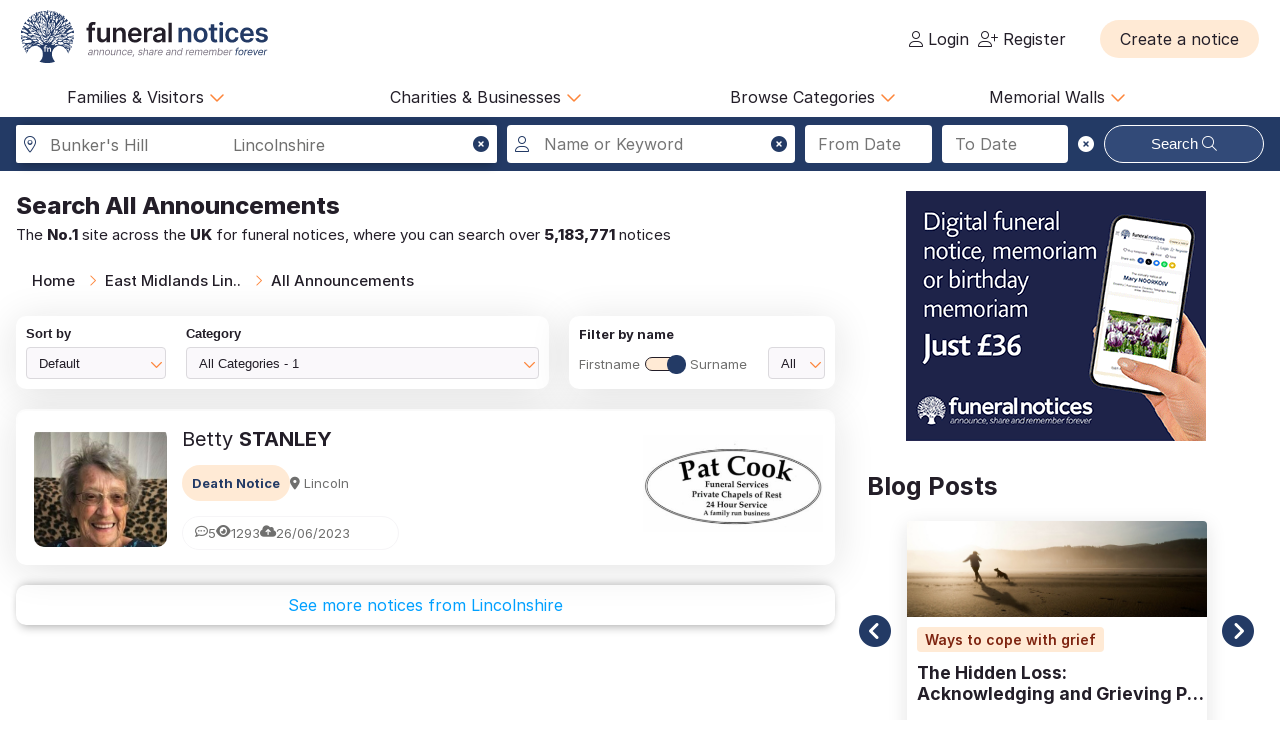

--- FILE ---
content_type: text/html; charset=UTF-8
request_url: https://funeral-notices.co.uk/East+Midlands-Lincolnshire-Bunker%27s+Hill/all-announcements
body_size: 23634
content:
<!DOCTYPE html>
<html lang="en">
<head>
    <title>Funeral Notices</title>
    <meta name="viewport" content="width=device-width, initial-scale=1.0, maximum-scale=5.0"/>
    <meta http-equiv="Content-Type" content="text/html; charset=utf-8" />
    <meta name="description" content="Find local and national death notices, funeral notices, obituaries, in memoriams, acknowledgements and family announcements including birthdays, births, anniversaries and marriages at funeral-notices.co.uk" />
    <meta name="msapplication-TileColor" content="#da532c">
    <meta name="msapplication-config" content="/assets/favicons/browserconfig.xml">
    <meta name="theme-color" content="#ffffff">
    <!-- InMobi Choice. Consent Manager Tag v3.0 (for TCF 2.2) -->
    <script type="text/javascript" async=true>
      (function() {
        var host = window.location.hostname;
        var element = document.createElement('script');
        var firstScript = document.getElementsByTagName('script')[0];
        var url = 'https://cmp.inmobi.com'
          .concat('/choice/', 'JYWDqeLS64fbt', '/', host, '/choice.js?tag_version=V3');
        var uspTries = 0;
        var uspTriesLimit = 3;
        element.async = true;
        element.type = 'text/javascript';
        element.src = url;

        firstScript.parentNode.insertBefore(element, firstScript);

        function makeStub() {
          var TCF_LOCATOR_NAME = '__tcfapiLocator';
          var queue = [];
          var win = window;
          var cmpFrame;

          function addFrame() {
            var doc = win.document;
            var otherCMP = !!(win.frames[TCF_LOCATOR_NAME]);

            if (!otherCMP) {
              if (doc.body) {
                var iframe = doc.createElement('iframe');

                iframe.style.cssText = 'display:none';
                iframe.name = TCF_LOCATOR_NAME;
                doc.body.appendChild(iframe);
              } else {
                setTimeout(addFrame, 5);
              }
            }
            return !otherCMP;
          }

          function tcfAPIHandler() {
            var gdprApplies;
            var args = arguments;

            if (!args.length) {
              return queue;
            } else if (args[0] === 'setGdprApplies') {
              if (
                args.length > 3 &&
                args[2] === 2 &&
                typeof args[3] === 'boolean'
              ) {
                gdprApplies = args[3];
                if (typeof args[2] === 'function') {
                  args[2]('set', true);
                }
              }
            } else if (args[0] === 'ping') {
              var retr = {
                gdprApplies: gdprApplies,
                cmpLoaded: false,
                cmpStatus: 'stub'
              };

              if (typeof args[2] === 'function') {
                args[2](retr);
              }
            } else {
              if(args[0] === 'init' && typeof args[3] === 'object') {
                args[3] = Object.assign(args[3], { tag_version: 'V3' });
              }
              queue.push(args);
            }
          }

          function postMessageEventHandler(event) {
            var msgIsString = typeof event.data === 'string';
            var json = {};

            try {
              if (msgIsString) {
                json = JSON.parse(event.data);
              } else {
                json = event.data;
              }
            } catch (ignore) {}

            var payload = json.__tcfapiCall;

            if (payload) {
              window.__tcfapi(
                payload.command,
                payload.version,
                function(retValue, success) {
                  var returnMsg = {
                    __tcfapiReturn: {
                      returnValue: retValue,
                      success: success,
                      callId: payload.callId
                    }
                  };
                  if (msgIsString) {
                    returnMsg = JSON.stringify(returnMsg);
                  }
                  if (event && event.source && event.source.postMessage) {
                    event.source.postMessage(returnMsg, '*');
                  }
                },
                payload.parameter
              );
            }
          }

          while (win) {
            try {
              if (win.frames[TCF_LOCATOR_NAME]) {
                cmpFrame = win;
                break;
              }
            } catch (ignore) {}

            if (win === window.top) {
              break;
            }
            win = win.parent;
          }
          if (!cmpFrame) {
            addFrame();
            win.__tcfapi = tcfAPIHandler;
            win.addEventListener('message', postMessageEventHandler, false);
          }
        };

        makeStub();

        var uspStubFunction = function() {
          var arg = arguments;
          if (typeof window.__uspapi !== uspStubFunction) {
            setTimeout(function() {
              if (typeof window.__uspapi !== 'undefined') {
                window.__uspapi.apply(window.__uspapi, arg);
              }
            }, 500);
          }
        };

        var checkIfUspIsReady = function() {
          uspTries++;
          if (window.__uspapi === uspStubFunction && uspTries < uspTriesLimit) {
            console.warn('USP is not accessible');
          } else {
            clearInterval(uspInterval);
          }
        };

        if (typeof window.__uspapi === 'undefined') {
          window.__uspapi = uspStubFunction;
          var uspInterval = setInterval(checkIfUspIsReady, 6000);
        }
      })();
    </script>
    <!-- End InMobi Choice. Consent Manager Tag v3.0 (for TCF 2.2) -->

	<!-- Google Tag Manager -->
	<script>(function(w,d,s,l,i){w[l]=w[l]||[];w[l].push({'gtm.start':
	new Date().getTime(),event:'gtm.js'});var f=d.getElementsByTagName(s)[0],
	j=d.createElement(s),dl=l!='dataLayer'?'&l='+l:'';j.async=true;j.src=
	'https://www.googletagmanager.com/gtm.js?id='+i+dl;f.parentNode.insertBefore(j,f);
	})(window,document,'script','dataLayer','GTM-KFP3RTS');</script>
	<!-- End Google Tag Manager -->
	<link rel="preconnect" href="https://tags.crwdcntrl.net">
	<link rel="preconnect" href="https://bcp.crwdcntrl.net">
	<link rel="preconnect" href="https://c.ltmsphrcl.net">
	<link rel="dns-prefetch" href="https://tags.crwdcntrl.net">
	<link rel="dns-prefetch" href="https://bcp.crwdcntrl.net">
	<link rel="dns-prefetch" href="https://c.ltmsphrcl.net">

    <script src="/assets/jquery/jquery-3.7.1.min.js"></script>
    <script defer src="/assets/jquery/proweb_scripts.min.js"></script>
    <script defer src="/assets/webchat/js/chat.min.js?202503241100"></script>
    <script defer src="/assets/webchat/build/html2canvas.min.js"></script>
    <script src="/assets/jquery/flatpickr.min.js?202503241100"></script>
    <script src="/assets/jquery/jquery-ias.min.js?202503241100"></script>
    <script src="/assets/jquery/owl.carousel.min.js?202503241100"></script>
    <script src="/assets/jquery/jquery.caret.js?202503241100"></script>
    <script src="/assets/jquery/custom-select.min.js?202503241100"></script>

    <link href="/assets/fonts/inter/web/inter.css" rel="stylesheet" type="text/css" />
    <link href="/assets/fontawesome-6.5.1/css/fa-cache.css" rel="stylesheet" type="text/css" />
    <link href="/assets/css/main.min.css?202503241100" rel="stylesheet" type="text/css" />
    <link href="/assets/css/proweb.min.css?202503241100" rel="stylesheet" type="text/css" />
    <link href="/assets/webchat/style/main.css?202503241100" rel="stylesheet" type="text/css" />
    <link href="/assets/favicons/apple-touch-icon.png" rel="apple-touch-icon" sizes="180x180" />
    <link href="/assets/favicons/favicon-32x32.png" rel="icon" type="image/png" sizes="32x32" />
    <link href="/assets/favicons/favicon-16x16.png" rel="icon" type="image/png" sizes="16x16" />
    <link href="/assets/favicons/site.webmanifest" rel="manifest" />
    <link href="/assets/favicons/safari-pinned-tab.svg" rel="mask-icon" color="#233a65" />
    <link href="/assets/favicons/favicon.ico" rel="shortcut icon" />
    <link href="/assets/css-cache/listing-search.css?202503241100" rel="stylesheet" type="text/css" />


</head>
<body>
	<!-- Google Tag Manager (noscript) -->
	<noscript><iframe src="https://www.googletagmanager.com/ns.html?id=GTM-KFP3RTS"
	height="0" width="0" style="display:none;visibility:hidden"></iframe></noscript>
	<!-- End Google Tag Manager (noscript) -->

<div class="page_wrapper">
                    <a class="skip-to-content-link skip_content_1" tabindex="0" role="button">Skip to Search</a>
        

                <div class="booking_modal_container">
            <div class="booking_title">Create a notice</div>
            <div class="booking_sub_heading">What type of customer are you?</div>
            <div class="booking_type_btns_container">
                <a href="https://booking.funeral-notices.co.uk?class=fa" class="btn place_notice_general_btn" title="General Public">General Public</a>
                <a href="/fdlogin?booking_return=https://booking.funeral-notices.co.uk" class="btn place_notice_fd_btn" title="Funeral Directors">Funeral Directors</a>
            </div>
            <div class="create_notice_benefits_wrapper">
                <div class="create_notice_benefits_title">Why create a notice?</div>
                <div class="create_notice_benefits_container">
                    <div class="create_notice_benefit"><i class="fa-solid fa-check"></i> Announce the passing</div>
                    <div class="create_notice_benefit"><i class="fa-solid fa-check"></i> Publish funeral arrangements</div>
                    <div class="create_notice_benefit"><i class="fa-solid fa-check"></i> Remember a loved one gone before</div>
                    <div class="create_notice_benefit"><i class="fa-solid fa-check"></i> Raise charitable donations</div>
                    <div class="create_notice_benefit"><i class="fa-solid fa-check"></i> Share a loved one’s notice</div>
                    <div class="create_notice_benefit"><i class="fa-solid fa-check"></i> Add unlimited tributes to this everlasting notice</div>
                </div>
            </div>
        </div>
        <div class="dialog_container create_notice_dialog_container"></div>
        <header>
            <div class="sidenav-trigger mobile_nav_menu_btn"><i class="far fa-bars"></i></div>
                        <div class="header_logo">  
                <a href="/" class="logo_header_img_a" tabindex="-1" aria-hidden="true"><img src="/assets/images/funeral-notices-logo.svg" alt="funeral-notices.co.uk" title="Funeral Notices" width="250" height="53" /></a>
            </div>
                    <div class="header_right">
            <div class="notification_header_link"></div>
            <div class="funeral_login_container"><div class="funeral_director_dropdown_btn" role="button"></div></div>
            <div class="login_container">            <a class="login_link" id="login-href" href="/login"><i class="fa-light fa-user"></i> Login</a>
            
            <a class="login_link" id="register-href" href="/register"><i class="fa-light fa-user-plus"></i> Register</a></div>
        </div>
        <div class="header_right_create_notice">
            <div class="header_notice_btn">
                
                <a  onclick="open_booking_modal();" class="place_notice_btn secondary_btn btn" role="button" aria-label="Create a notice" tabindex="0"><span>Create a notice</span></a>
            </div>
        </div>
            
        </header>
                <nav class="main_navigation parent_submenu">
            <ul>
                <li><a role="button" aria-label="Families and Visitors menu" class="navigation_parent_link" data-nav_list="audience_families" onclick="event.stopPropagation();display_main_navigation_item('audience_families');">Families &amp; Visitors <span class="nav_icon"><i class="fa-regular fa-chevron-down"></i></span></a></li>
                <li><a role="button" aria-label="Charities and Businesses menu" class="navigation_parent_link" data-nav_list="fd_charities_bus" onclick="event.stopPropagation();display_main_navigation_item('fd_charities_bus');">Charities &amp; Businesses <span class="nav_icon"><i class="fa-regular fa-chevron-down"></i></span></a></li>
                <li><a role="button" aria-label="Browse Categories" class="navigation_parent_link" data-nav_list="browse_categories" onclick="event.stopPropagation();display_main_navigation_item('browse_categories');">Browse Categories <span class="nav_icon"><i class="fa-regular fa-chevron-down"></i></span></a></li>
                <li><a role="button" aria-label="Memorial Walls menu" class="navigation_parent_link" data-nav_list="memorial_walls" onclick="event.stopPropagation();display_main_navigation_item('memorial_walls');">Memorial Walls <span class="nav_icon"><i class="fa-regular fa-chevron-down"></i></span></a></li>
            </ul>
        </nav>
                <div class="main_navigation_items_container">
            <div class="navigation_item" data-nav_list="audience_families">
                <ul class="navigation_column">
                    <li class="navigation_title">Browse</li>
                    <li><a href="/national/all-announcements/todays-notices">Today's notices</a></li>
                    <li><a href="/national/all-announcements/most-read">Most read this month</a></li>
                    <li><a href="/national/all-announcements/popular-notices">Popular notices</a></li>
                    <li><a href="/services-directory/list/funeral_directors/1/">Find a Funeral Director</a></li>
                    <li><a href="/blog">Blog</a></li>
                </ul>
                <ul class="navigation_column">
                    <li class="navigation_title">Support</li>
                    <li><a role="button" aria-label="Live Chat" onclick="webiHelp.handleStart();$('.main_mobile_navigation').removeClass('active');">Live chat</a></li>
                    <li><a href="/help">Help</a></li>
                    <li><a role="button" aria-label="Contact us" onclick="load_contact_us();">Contact us</a></li>
                </ul>
                <ul class="navigation_column">
                    <li class="navigation_title">Create</li>
                    <li><a href="https://booking.funeral-notices.co.uk/">Create a notice</a></li>
                    <li><a href="/blog/online-funeral-notices">Online Funeral Notices</a></li>
                    <li><a href="/charities/why-choose-in-memory-donations">Adding online donations</a></li>
                </ul>
                <ul class="navigation_column">
                    <li class="navigation_title">FAQs</li>
                    <li><a href="/blog/how-to-write-a-good-obituary-notice">How to write a notice</a></li>
                    <li><a href="/blog/how-to-view-and-search-for-a-notice-on-funeralnoticescouk-video">How to find a funeral notice</a></li>
                    <li><a href="/help/helpful-book-of-verses">Popular Verses</a></li>
                </ul>
            </div>
            <div class="navigation_item" data-nav_list="fd_charities_bus">
                <ul class="navigation_column">
                    <li class="navigation_title">Funeral Directors</li>
                    <li><a href="/fdlogin">Funeral Director Login</a></li>
                    <li><a href="https://booking.funeral-notices.co.uk/index.php">Create a notice</a></li>
                    <li><a role="button" aria-label="Live Chat" onclick="webiHelp.handleStart();$('.main_mobile_navigation').removeClass('active');">Live chat</a></li>
                </ul>
                <!--ul class="navigation_column">
                    <li class="navigation_title">Online Partners</li>
                    <li><a>Resources</a></li>
                    <li><a>Web page accreditation</a></li>
                    <li><a>Are you making the most of becoming an Online Partner?</a></li>
                </ul-->
                <ul class="navigation_column">
                    <li class="navigation_title">Charities</li>
                    <li><a href="/charities">Charity articles</a></li>
                    <li><a href="/get_in_touch">Advertise with us</a></li>
                    <li><a role="button" aria-label="Contact us" onclick="load_contact_us();">Contact us</a></li>
                </ul>
                <ul class="navigation_column">
                    <li class="navigation_title">Businesses</li>
                    <li><a href="https://www.reachsolutions.co.uk/contact-us">Advertise with Reach Solutions</a></li>
                    <li><a href="/get_in_touch">Advertise on this site</a></li>
                </ul>
            </div>
            <div class="navigation_item browse_categories_list_wrapper" data-nav_list="browse_categories">
                <ul class="navigation_column browse_categories_list_cols">
                                    <li><a href="/east+midlands-lincolnshire-bunker%27s+hill/death-notices" data-ga-navigation="Nav Bar - Browse Categories - Death Notices">Death Notices</a></li>                <li><a href="/east+midlands-lincolnshire-bunker%27s+hill/in-memoriams" data-ga-navigation="Nav Bar - Browse Categories - In Memoriams">In Memoriams</a></li>                <li><a href="/east+midlands-lincolnshire-bunker%27s+hill/acknowledgements" data-ga-navigation="Nav Bar - Browse Categories - Acknowledgements">Acknowledgements</a></li>                <li><a href="/east+midlands-lincolnshire-bunker%27s+hill/birthday-memoriams" data-ga-navigation="Nav Bar - Browse Categories - Birthday Memoriams">Birthday Memoriams</a></li>                <li><a href="/east+midlands-lincolnshire-bunker%27s+hill/mothers-day-remembrance" data-ga-navigation="Nav Bar - Browse Categories - Mother’s Day Remembrance">Mother’s Day Remembrance</a></li>                <li><a href="/east+midlands-lincolnshire-bunker%27s+hill/christmas-memoriams" data-ga-navigation="Nav Bar - Browse Categories - Christmas Memoriams">Christmas Memoriams</a></li>                <li><a href="/east+midlands-lincolnshire-bunker%27s+hill/fathers-day-remembrance" data-ga-navigation="Nav Bar - Browse Categories - Father’s Day Remembrance">Father’s Day Remembrance</a></li>                <li><a href="/east+midlands-lincolnshire-bunker%27s+hill/funeral-reports" data-ga-navigation="Nav Bar - Browse Categories - Funeral Reports">Funeral Reports</a></li>                <li><a href="/east+midlands-lincolnshire-bunker%27s+hill/lasting-tributes" data-ga-navigation="Nav Bar - Browse Categories - Lasting Tributes">Lasting Tributes</a></li>                <li><a href="/east+midlands-lincolnshire-bunker%27s+hill/prayers" data-ga-navigation="Nav Bar - Browse Categories - Prayers">Prayers</a></li>                <li><a href="/east+midlands-lincolnshire-bunker%27s+hill/memorial-services" data-ga-navigation="Nav Bar - Browse Categories - Memorial Services">Memorial Services</a></li>                <li><a href="/east+midlands-lincolnshire-bunker%27s+hill/roll-of-honour" data-ga-navigation="Nav Bar - Browse Categories - Roll of Honour">Roll of Honour</a></li>                <li><a href="/east+midlands-lincolnshire-bunker%27s+hill/lest-we-forget" data-ga-navigation="Nav Bar - Browse Categories - Lest We Forget">Lest We Forget</a></li>                <li><a href="/east+midlands-lincolnshire-bunker%27s+hill/religious-notices" data-ga-navigation="Nav Bar - Browse Categories - Religious Notices">Religious Notices</a></li>                <li><a href="/east+midlands-lincolnshire-bunker%27s+hill/lodge-notices" data-ga-navigation="Nav Bar - Browse Categories - Lodge Notices">Lodge Notices</a></li>                <li><a href="/east+midlands-lincolnshire-bunker%27s+hill/pet-funerals" data-ga-navigation="Nav Bar - Browse Categories - Pet Funerals">Pet Funerals</a></li>                <li><a href="/east+midlands-lincolnshire-bunker%27s+hill/all-announcements" data-ga-navigation="Nav Bar - Browse Categories - All Announcements">All Announcements</a></li>                <li><a href="/east+midlands-lincolnshire-bunker%27s+hill/wedding-anniversary-remembrance" data-ga-navigation="Nav Bar - Browse Categories - Wedding Anniversary Remembrance">Wedding Anniversary Remembrance</a></li>
                </ul>
            </div>
            <div class="navigation_item browse_categories_list_wrapper" data-nav_list="memorial_walls">
                <ul class="navigation_column browse_categories_list_cols">
                                    <li class="" style="background:#bf130f;border-radius: 50px;color:#ffffff;"><a href="/christmas25" style="color:#ffffff;" data-ga-navigation="Nav Bar - Christmas Memorial 2025">Christmas Memorial 2025</a></li>
                                    <li><a href="/remembranceday2025" data-ga-navigation="Nav Bar - Browse Memorial Wall - Remembrance Day 2025">Remembrance Day 2025</a></li>                <li><a href="/christmas24" data-ga-navigation="Nav Bar - Browse Memorial Wall - Christmas Memorial 2024">Christmas Memorial 2024</a></li>                <li><a href="/christmas23" data-ga-navigation="Nav Bar - Browse Memorial Wall - Christmas Memorial 2023">Christmas Memorial 2023</a></li>                <li><a href="/ChristmasMemorial" data-ga-navigation="Nav Bar - Browse Memorial Wall - Christmas Memorial 2022">Christmas Memorial 2022</a></li>                <li><a href="/christmas21" data-ga-navigation="Nav Bar - Browse Memorial Wall - Christmas Memorial 2021">Christmas Memorial 2021</a></li>                <li><a href="/Royal+Remembrance" data-ga-navigation="Nav Bar - Browse Memorial Wall - Queen Elizabeth II">Queen Elizabeth II</a></li>                <li><a href="/ve80" data-ga-navigation="Nav Bar - Browse Memorial Wall - VE Day 80th Anniversary">VE Day 80th Anniversary</a></li>
                </ul>
            </div>
        </div>
        <nav class="main_mobile_navigation parent_submenu">
            <div class="mobile_top">
                <div class="mobile_nav_close_btn"><i class="far fa-times-circle"></i></div>
                            <div class="header_logo">  
                <a href="/" class="logo_header_img_a" tabindex="-1" aria-hidden="true"><img src="/assets/images/funeral-notices-logo.svg" alt="funeral-notices.co.uk" title="Funeral Notices" width="250" height="53" /></a>
            </div>
            </div>
            <ul>
                <li><a class="navigation_parent_link" data-nav_list="audience_families" onclick="event.stopPropagation();display_main_mobile_navigation_item('audience_families');">Audience &amp; Families <span class="nav_icon"><i class="fa-regular fa-chevron-down"></i></span></a></li>
                
                <div class="navigation_item" data-nav_list="audience_families">
                    <ul class="navigation_column">
                        <li class="navigation_title">Browse</li>
                        <li><a href="/national/all-announcements/todays-notices">Today's notices</a></li>
                        <li><a href="/national/all-announcements/most-read">Most read this month</a></li>
                        <li><a href="/national/all-announcements/popular-notices">Popular notices</a></li>
                        <li><a href="/services-directory/list/funeral_directors/1/">Find a Funeral Director</a></li>
                    </ul>
                    <ul class="navigation_column">
                        <li class="navigation_title">Support</li>
                        <li><a role="button" aria-label="Live Chat" onclick="webiHelp.handleStart();$('.main_mobile_navigation').removeClass('active');">Live chat</a></li>
                        <li><a href="/help">Help</a></li>
                        <li><a role="button" aria-label="Contact us" onclick="load_contact_us();">Contact us</a></li>
                    </ul>
                    <ul class="navigation_column">
                        <li class="navigation_title">Create</li>
                        <li><a href="https://booking.funeral-notices.co.uk/">Create a notice</a></li>
                        <li><a href="/blog/online-funeral-notices">Online Funeral Notices</a></li>
                        <li><a href="/charities/why-choose-in-memory-donations">Adding online donations</a></li>
                    </ul>
                    <ul class="navigation_column">
                        <li class="navigation_title">FAQs</li>
                        <li><a href="/blog/how-to-write-a-good-obituary-notice">How to write a notice</a></li>
                        <li><a href="/blog/how-to-view-and-search-for-a-notice-on-funeralnoticescouk-video">How to find a funeral notice</a></li>
                        <li><a href="/help/helpful-book-of-verses">Popular Verses</a></li>
                        <li><a href="/blog">Popular Articles</a></li>
                    </ul>
                </div>   
                
                <li><a class="navigation_parent_link" data-nav_list="fd_charities_bus" onclick="event.stopPropagation();display_main_mobile_navigation_item('fd_charities_bus');">Funeral Directors, Charities and Businesses <span class="nav_icon"><i class="fa-regular fa-chevron-down"></i></span></a></li>

                <div class="navigation_item" data-nav_list="fd_charities_bus">
                    <ul class="navigation_column">
                        <li class="navigation_title">Funeral Directors</li>
                        <li><a href="/fdlogin">Funeral Director Login</a></li>
                        <li><a href="https://booking.funeral-notices.co.uk/index.php">Create a notice</a></li>
                        <li><a role="button" aria-label="Live Chat" onclick="webiHelp.handleStart();$('.main_mobile_navigation').removeClass('active');">Live chat</a></li>
                    </ul>
                    <ul class="navigation_column">
                        <li class="navigation_title">Charities</li>
                        <li><a href="/charities">Charity articles</a></li>
                        <li><a href="/get_in_touch">Advertise with us</a></li>
                        <li><a role="button" aria-label="Contact us" onclick="load_contact_us();">Contact us</a></li>
                    </ul>
                    <ul class="navigation_column">
                        <li class="navigation_title">Businesses</li>
                        <li><a href="https://www.reachsolutions.co.uk/resources/free-online-marketing-health-check">Claim your free online marketing health check</a></li>
                        <li><a href="https://www.reachsolutions.co.uk/contact-us">Advertise with Reach Solutions</a></li>
                        <li><a href="/get_in_touch">Advertise on this site</a></li>
                    </ul>
                </div>

                <li><a role="button" aria-label="Browse Categories" class="navigation_parent_link" data-nav_list="browse_categories" onclick="event.stopPropagation();display_main_mobile_navigation_item('browse_categories');">Browse Categories <span class="nav_icon"><i class="fa-regular fa-chevron-down"></i></span></a></li>

                <div class="navigation_item browse_categories_list_wrapper" data-nav_list="browse_categories">
                    <ul class="navigation_column browse_categories_list_cols">
                                        <li><a href="/east+midlands-lincolnshire-bunker%27s+hill/death-notices" data-ga-navigation="Nav Bar - Browse Categories - Death Notices">Death Notices</a></li>                <li><a href="/east+midlands-lincolnshire-bunker%27s+hill/in-memoriams" data-ga-navigation="Nav Bar - Browse Categories - In Memoriams">In Memoriams</a></li>                <li><a href="/east+midlands-lincolnshire-bunker%27s+hill/acknowledgements" data-ga-navigation="Nav Bar - Browse Categories - Acknowledgements">Acknowledgements</a></li>                <li><a href="/east+midlands-lincolnshire-bunker%27s+hill/birthday-memoriams" data-ga-navigation="Nav Bar - Browse Categories - Birthday Memoriams">Birthday Memoriams</a></li>                <li><a href="/east+midlands-lincolnshire-bunker%27s+hill/mothers-day-remembrance" data-ga-navigation="Nav Bar - Browse Categories - Mother’s Day Remembrance">Mother’s Day Remembrance</a></li>                <li><a href="/east+midlands-lincolnshire-bunker%27s+hill/christmas-memoriams" data-ga-navigation="Nav Bar - Browse Categories - Christmas Memoriams">Christmas Memoriams</a></li>                <li><a href="/east+midlands-lincolnshire-bunker%27s+hill/fathers-day-remembrance" data-ga-navigation="Nav Bar - Browse Categories - Father’s Day Remembrance">Father’s Day Remembrance</a></li>                <li><a href="/east+midlands-lincolnshire-bunker%27s+hill/funeral-reports" data-ga-navigation="Nav Bar - Browse Categories - Funeral Reports">Funeral Reports</a></li>                <li><a href="/east+midlands-lincolnshire-bunker%27s+hill/lasting-tributes" data-ga-navigation="Nav Bar - Browse Categories - Lasting Tributes">Lasting Tributes</a></li>                <li><a href="/east+midlands-lincolnshire-bunker%27s+hill/prayers" data-ga-navigation="Nav Bar - Browse Categories - Prayers">Prayers</a></li>                <li><a href="/east+midlands-lincolnshire-bunker%27s+hill/memorial-services" data-ga-navigation="Nav Bar - Browse Categories - Memorial Services">Memorial Services</a></li>                <li><a href="/east+midlands-lincolnshire-bunker%27s+hill/roll-of-honour" data-ga-navigation="Nav Bar - Browse Categories - Roll of Honour">Roll of Honour</a></li>                <li><a href="/east+midlands-lincolnshire-bunker%27s+hill/lest-we-forget" data-ga-navigation="Nav Bar - Browse Categories - Lest We Forget">Lest We Forget</a></li>                <li><a href="/east+midlands-lincolnshire-bunker%27s+hill/religious-notices" data-ga-navigation="Nav Bar - Browse Categories - Religious Notices">Religious Notices</a></li>                <li><a href="/east+midlands-lincolnshire-bunker%27s+hill/lodge-notices" data-ga-navigation="Nav Bar - Browse Categories - Lodge Notices">Lodge Notices</a></li>                <li><a href="/east+midlands-lincolnshire-bunker%27s+hill/pet-funerals" data-ga-navigation="Nav Bar - Browse Categories - Pet Funerals">Pet Funerals</a></li>                <li><a href="/east+midlands-lincolnshire-bunker%27s+hill/all-announcements" data-ga-navigation="Nav Bar - Browse Categories - All Announcements">All Announcements</a></li>                <li><a href="/east+midlands-lincolnshire-bunker%27s+hill/wedding-anniversary-remembrance" data-ga-navigation="Nav Bar - Browse Categories - Wedding Anniversary Remembrance">Wedding Anniversary Remembrance</a></li>
                    </ul>
                </div>

                <li><a role="button" aria-label="Memorial Walls menu" class="navigation_parent_link" data-nav_list="memorial_walls" onclick="event.stopPropagation();display_main_mobile_navigation_item('memorial_walls');">Memorial Walls <span class="nav_icon"><i class="fa-regular fa-chevron-down"></i></span></a></li>
                <div class="navigation_item browse_categories_list_wrapper" data-nav_list="memorial_walls">
                    <ul class="navigation_column browse_categories_list_cols">
                                        <li class="" style="background:#bf130f;border-radius: 50px;color:#ffffff;"><a href="/christmas25" style="color:#ffffff;" data-ga-navigation="Nav Bar - Christmas Memorial 2025">Christmas Memorial 2025</a></li>
                                        <li><a href="/remembranceday2025" data-ga-navigation="Nav Bar - Browse Memorial Wall - Remembrance Day 2025">Remembrance Day 2025</a></li>                <li><a href="/christmas24" data-ga-navigation="Nav Bar - Browse Memorial Wall - Christmas Memorial 2024">Christmas Memorial 2024</a></li>                <li><a href="/christmas23" data-ga-navigation="Nav Bar - Browse Memorial Wall - Christmas Memorial 2023">Christmas Memorial 2023</a></li>                <li><a href="/ChristmasMemorial" data-ga-navigation="Nav Bar - Browse Memorial Wall - Christmas Memorial 2022">Christmas Memorial 2022</a></li>                <li><a href="/christmas21" data-ga-navigation="Nav Bar - Browse Memorial Wall - Christmas Memorial 2021">Christmas Memorial 2021</a></li>                <li><a href="/Royal+Remembrance" data-ga-navigation="Nav Bar - Browse Memorial Wall - Queen Elizabeth II">Queen Elizabeth II</a></li>                <li><a href="/ve80" data-ga-navigation="Nav Bar - Browse Memorial Wall - VE Day 80th Anniversary">VE Day 80th Anniversary</a></li>
                    </ul>
                </div>
            </ul>
        </nav>
    
            <div class="search_notices_container full-bleed">
            		<div class="main_search_container_div block_wrapper">
			<div class="search_notice_container notice_search_l_override">
				<div class="close_mobile_container" onclick="close_mobile_search();"><i class="fal fa-times-circle"></i></div>
                <div class="input-field location_search_input_div">
                    <i class="fa-light fa-location-dot input_icon location_icon"></i>
                    <i class="fas fa-times-circle pointer search_location_clear_icon input_clear_icon" title="Clear location" aria-label="Clear location" role="button" tabindex="0"></i>
                    <input placeholder="City/town or newspaper" id="location_search_1769900719" type="text" class="validate location_search tab_border_light" value="" style="display:none;" autocomplete="vcbeswawqwe1769900719" aria-label="Search in city, town or newspaper">
                        <div class="location_search_input_result_div" data-geo-location="East+Midlands-Lincolnshire-Bunker%27s+Hill" data-pub-cluster="" tabindex="0">
    <div class="location_search_result_geo_icon"><i class="fal fa-map-marker-alt fa-fw"></i></div>
            <div class="location_search_result_town">Bunker's Hill</div>
        <div class="location_search_result_county">Lincolnshire</div>
        <div class="location_search_result_mobile"><i class="fal fa-map-marker-alt fa-fw"></i> Bunker's Hill - Lincolnshire</div>
    </div>
                    <div class="location_search_results_div ajax_search_results_container"></div>
                </div>				
				
                <div class="input-field name_keyword_search_input_div">
                    <i class="fa-light fa-user input_icon keyword_icon"></i>
                    <i class="fas fa-times-circle pointer search_keyword_clear_icon input_clear_icon" title="Clear names" aria-label="Clear names" role="button" tabindex="0"></i>
                    <input placeholder="Name or Keyword" id="keyword_search" name="keyword_search" type="text" class="validate tab_border_light" value="" style="" autocomplete="swawqcderas1769900719" aria-label="Search for a name or keyword">
                </div>				
				
                <div class="input-field notice_search_l_override_col date_range_search_selected_container">
                    <div class="search_from_to_container">
                        <input placeholder="From Date" id="search_from_date" type="text" class="tab_border_light" value="" autocomplete="daitjdsdarh1769900719" aria-label="Search from date">
						<input placeholder="To Date" id="search_to_date" type="text" class="tab_border_light" value="" autocomplete="poygkdhsmtl1769900719" aria-label="Search to date">
                        <div class="search_date_picker_clear_icon tab_border_light" tabindex="0"><i role="button" aria-label="Clear Dates" class="fas fa-times-circle search_dates_clear_icon input_clear_icon" title="Clear dates" tabindex="0"></i></div>
                    </div>
                    <div class="search_date_picker_div" style="display:none;"></div>
                </div>
                <div class="input-field notice_search_l_override_col search_selected_btn_container">
                    <button class="btn main_search_btn tab_border_light" type="button" data-ga-navigation="Button - Notice Search">Search <i class="fa-light fa-magnifying-glass"></i></button>
                </div>
				
			</div>
			<div class="toggle_notice_search_cont"><div class="search_again_btn" onclick="toggle_notice_search_cont();" style="width:100%;"><i class="fas fa-search"></i> Search here</div></div>
		</div>
        </div>
            <div class="columns2_1">
            <div class="listings_result_container_left">
                <div class="listing_search_topbar">
                            <div class="listings_result_header_container">        <div class="listing_header_container">
            <h1><span>Search</span> All Announcements</h1>
        </div>
        
        <div class="mobile_header_grouping">
            <h2>The <span>No.1</span> site across the <span>UK</span> for funeral notices, where you can search over <span>5,183,771</span> notices</h2>
        </div></div>

                            <div class="breadcrumb_container" role="navigation" aria-label="Breadcrumbs">
            <ul class="breadcrumb">
                                <li><a href="/" aria_label="Home" title="Home">Home</a></li>
                <li><a href="/East+Midlands-Lincolnshire-Bunker%2527s+Hill/all-announcements" aria_label="East Midlands Lincolnshire Bunker's Hill" title="East Midlands Lincolnshire Bunker's Hill">East Midlands Lin..</a></li>
                <li><a href="/East+Midlands-Lincolnshire-Bunker%2527s+Hill/all-announcements" aria_label="All Announcements" title="All Announcements">All Announcements</a></li>

            </ul> 
        </div>
                    
                            <div class="results_config_container">
            <div class="results_config_item sort_container">
                <div class="results_sort_by_container custom-select"><span class="result_config_label">Sort by</span><select id="search_results_sort" class="" name="search_results_sort" onchange="update_toggle_letter_sort('');"><option value="">Default</option><option value="publication">Latest Notices</option><option value="publication_asc">Oldest Notices</option><option value="with_donation">With Donations</option><option value="alphabetical">Alphabetical</option><option value="popular">Most Popular</option><option value="relevance">Relevance</option></select></div>
                <div class="results_category_container custom-select"><span class="result_config_label">Category</span>            <select id="filter_category" onchange="update_filter_results();">                <option value="/East+Midlands-Lincolnshire-Bunker%27s+Hill/all-announcements">All Categories - 1</option>                <option value="/East+Midlands-Lincolnshire-Bunker%27s+Hill/death-notices/">Death Notices - 1</option>
</select>
</div>
            </div>
            <div class="results_config_item filter_container">
                <div class="result_name_filter input-field">
                    <span class="result_config_label">Filter by name</span>
                    <div class="switch surname_switch">
                        <label>Firstname<input id="letter_search_toggle" name="letter_search_toggle" type="checkbox" onchange="update_toggle_letter_sort('');" value="surname" CHECKED><span class="lever" aria-label="Filter by firstname or surname toggle"></span>Surname</label>
                    </div>   
                </div>
                <div class="result_name_letter_filter_container custom-select"><span class="result_config_label">&nbsp;</span><select id="letter_selection" name="letter_selection" onchange="update_selected_letter();"><option value="All" SELECTED>All</option><option value="A">A</option><option value="B">B</option><option value="C">C</option><option value="D">D</option><option value="E">E</option><option value="F">F</option><option value="G">G</option><option value="H">H</option><option value="I">I</option><option value="J">J</option><option value="K">K</option><option value="L">L</option><option value="M">M</option><option value="N">N</option><option value="O">O</option><option value="P">P</option><option value="Q">Q</option><option value="R">R</option><option value="S">S</option><option value="T">T</option><option value="U">U</option><option value="V">V</option><option value="W">W</option><option value="X">X</option><option value="Y">Y</option><option value="Z">Z</option></select></div>
            </div>
        </div>
                </div>               
                <div class="search_results_wrapper">
                    <div class="search_results_container">        <div class="search_result_item" id="n5131457" tabindex="0" role="button" onclick="document.location.href='/notice/stanley/5131457';">
            <div class="search_result_item_inner">
                <div class="image_container">
                                    <img src="/notice-media/513/5131457/3501820-6499a478.jpg" alt="Photo of Betty STANLEY" width="133" height="133" role="button">
                    
                </div>
                <div class="search_item_inner_fullname_wrapper">
                    <div class="search_item_inner_fullname"><a href="/notice/stanley/5131457" tabindex="-1" aria-hidden="true"><span class="firstname">Betty</span> <span class="surname"><b>STANLEY</b></span></a></div>
                    <div class="search_item_location"><div class="search_item_notice_category">Death Notice</div>            <div class="location_html"><i class="fa-solid fa-location-dot loaction_search_icon"></i> Lincoln</div></div>
                    <div class="search_item_notice_category_container"></div>
                    
                    <div class="search_item_additional_details"><div class="notice_result_info">                            <div class="tribute_count_container" title="5 tributes added for Betty">
                    <i class="far fa-comment-dots"></i>5    
                </div>            <div class="visitor_count_container" title="1293 visitors"><i class="fas fa-eye"></i> 1293</div>
            <div class="uploaded_date_container" title="Publised online: 26/06/2023"><i class="fas fa-cloud-upload-alt"></i> 26/06/2023</div></div></div>
                </div>                
                <div class="mobile_search_item_additional_details"><div class="additional_row"><div class="search_item_notice_category">Death Notice</div></div><div class="additional_row notice_result_info_container notice_result_info">                            <div class="tribute_count_container" title="5 tributes added for Betty">
                    <i class="far fa-comment-dots"></i>5    
                </div>            <div class="visitor_count_container" title="1293 visitors"><i class="fas fa-eye"></i> 1293</div>
            <div class="uploaded_date_container" title="Publised online: 26/06/2023"><i class="fas fa-cloud-upload-alt"></i> 26/06/2023</div></div></div>
                <div class="search_item_fd_container">            <div class="funeral_director_cont">            <img src="/store_local/funeral_director_logos/6779.png?1705593495" alt="Pat Cook Funeral Services"/></div></div>
            </div>
                            <div class="mobile_fd_container"style="background-color:#004080;color:#fff;"><div class="listing_fd_company_container">Pat Cook Funeral Services</div></div>
            
        </div></div>
                    <div class="search_results_pagination">                <ul class="pagination">
                <li class='waves-effect'><a href=""><i class="far fa-chevron-left"></i></a></li><li class='waves-effect active'><a href="/East+Midlands-Lincolnshire-Bunker%27s+Hill/all-announcements?search_from_date=&search_to_date=&name_toggle=surname&region_selected=1&county_selected=3&area_selected=1416&page=1">1</a></li>
                </ul></div>
                </div>
            </div>
            <div class="listings_result_container_right">
                        <div class="desktop_container" data-block_name="preferred_partner_banners_container">
            <div class="move_item block_item" data-block="preferred_partner_banners" data-block_name="preferred_partner_banners_container"><div class="preferred_partner_banners_cont"></div></div>
        </div>
        <script>
            $(function(){
                get_preferred_partner_banners_mpu();
            });
            var fd_banner_views = [];
            function get_preferred_partner_banners_mpu(){
                var width = $('body').width();
                $.ajax({
                    type: "POST",
                    url: '/ajax/funeral_director_framework_ajax?run=draw_preferred_partner_banners_ajax',
                    data: {type:'mpu', page_type:'area', page_idx:'1416', pagenum:'', width:width, lat:'', lon:''},
                    success: function(msg){
                        var results  = JSON.parse(msg);
                        if(results.login){
                            window.location.href=results.link;
                            return false;
                        }
                        if(results.html!=""){
                            $('.preferred_partner_banners_cont').html(results.html);
                            if(width<=768) $('.preferred_partner_banners_cont').addClass('preferred_partner_mobile');
                                        $(function(){
                let docWidth = $(document).width();
                let searchResultsHeight = $(".search_results_container").outerHeight(true);
                if(searchResultsHeight<1400) {
                    $(".recent_activity_wrapper").css("position", "unset").css("top", "unset");
                } else {
                    if(docWidth>728){
                        $(".recent_activity_wrapper").css("top", "250px");
                        $(".desktop_container[data-block_name='preferred_partner_banners_container']").css("top", 0).css("position", "sticky").css("position", "-webkit-sticky").css("z-index", 10);
                    }
                }
            });

                        }else{
                            $('.preferred_partner_banners_cont').remove();
                            $('.pp_title_').remove();
                            
                        }
                    }
                });	
            }
            </script>

                
                        <div class="cms_popular_articles_blog_wrapper">
            <div class="cms_popular_articles_blog_container">
                <div class="cms_popular_articles_blog_title" role="heading">Blog Posts</div>
                <div class="cms_popular_articles_blog_content">
                    <div style="max-width:1060px;margin:0 auto;"><div class="popular_blogs_carousel owl-carousel">            <a class="cms_page_block block_item" href="/blog/the-hidden-loss-acknowledging-and-grieving-pet-loss">
                <div class="cms_home_banner">            <img src="/store_local/blog/the_hidden_loss_acknowledging_and_grieving_pet_loss_full_width_banner_0.jpg" alt="cms banner" width="300" height="96"/></div>
                <div class="cms_home_category_container"><div class="cms_home_category">Ways to cope with grief</div></div>
                <div class="cms_home_title">The Hidden Loss: Acknowledging and Grieving Pet Loss</div>
                <div class="cms_home_bottom">
                    <div class="cms_home_author">Richard Howlett</div>
                    <div class="cms_home_date">28/01/2026</div>
                </div>
            </a>            <a class="cms_page_block block_item" href="/blog/10-meaningful-alternatives-to-flowers-at-a-funeral">
                <div class="cms_home_banner">            <img src="/store_local/blog/10_meaningful_alternatives_to_flowers_at_a_funeral_full_width_banner_0.jpg" alt="cms banner" width="300" height="96"/></div>
                <div class="cms_home_category_container"><div class="cms_home_category">Guides</div></div>
                <div class="cms_home_title">10 Meaningful Alternatives to Flowers at a Funeral</div>
                <div class="cms_home_bottom">
                    <div class="cms_home_author">Richard Howlett</div>
                    <div class="cms_home_date">21/01/2026</div>
                </div>
            </a>            <a class="cms_page_block block_item" href="/blog/how-the-world-says-goodbye-a-guide-to-global-funeral-traditions">
                <div class="cms_home_banner">            <img src="/store_local/blog/how_the_world_says_goodbye_a_guide_to_global_funeral_traditions_full_width_banner_0.jpg" alt="cms banner" width="300" height="96"/></div>
                <div class="cms_home_category_container"><div class="cms_home_category">Interest</div></div>
                <div class="cms_home_title">How the World Says Goodbye: A Guide to Global Funeral Traditions</div>
                <div class="cms_home_bottom">
                    <div class="cms_home_author">Richard Howlett</div>
                    <div class="cms_home_date">14/01/2026</div>
                </div>
            </a>            <a class="cms_page_block block_item" href="/blog/facing-the-first-christmas-without-them-a-survival-guide-for-grieving-families">
                <div class="cms_home_banner">            <img src="/store_local/blog/facing_the_first_christmas_without_them_a_survival_guide_for_grieving_families_full_width_banner_0.jpg" alt="cms banner" width="300" height="96"/></div>
                <div class="cms_home_category_container"><div class="cms_home_category">Ways to cope with grief</div></div>
                <div class="cms_home_title">Facing the First Christmas Without Them: A Survival Guide for Grieving Families</div>
                <div class="cms_home_bottom">
                    <div class="cms_home_author">Richard Howlett</div>
                    <div class="cms_home_date">10/12/2025</div>
                </div>
            </a>            <a class="cms_page_block block_item" href="/blog/remembering-with-love-light-a-candle-on-our-2025-christmas-memorial-wall">
                <div class="cms_home_banner">            <img src="/store_local/blog/remembering_with_love_light_a_candle_on_our_2025_christmas_memorial_wall_full_width_banner_0.jpg" alt="cms banner" width="300" height="96"/></div>
                <div class="cms_home_category_container"><div class="cms_home_category">Funeral-Notices.co.uk</div></div>
                <div class="cms_home_title">Remembering with Love: Light a Candle on Our 2025 Christmas Memorial Wall</div>
                <div class="cms_home_bottom">
                    <div class="cms_home_author">Vicki Barlow</div>
                    <div class="cms_home_date">04/12/2025</div>
                </div>
            </a>            <a class="cms_page_block block_item" href="/blog/the-ultimate-guide-to-uk-funeral-costs-in-2025-planning-without-the-pressure">
                <div class="cms_home_banner">            <img src="/store_local/blog/the_ultimate_guide_to_uk_funeral_costs_in_2025_planning_without_the_pressure_full_width_banner_0.jpg" alt="cms banner" width="300" height="96"/></div>
                <div class="cms_home_category_container"><div class="cms_home_category">Guides</div></div>
                <div class="cms_home_title">The Ultimate Guide to UK Funeral Costs in 2025: Planning Without the Pressure</div>
                <div class="cms_home_bottom">
                    <div class="cms_home_author">Richard Howlett</div>
                    <div class="cms_home_date">19/11/2025</div>
                </div>
            </a>            <a class="cms_page_block block_item" href="/blog/how-to-find-a-local-funeral-director-near-you">
                <div class="cms_home_banner">            <img src="/store_local/blog/how_to_find_a_local_funeral_director_near_you_full_width_banner_0.jpg" alt="cms banner" width="300" height="96"/></div>
                <div class="cms_home_category_container"><div class="cms_home_category">Funeral-Notices.co.uk</div></div>
                <div class="cms_home_title">How to Find a Local Funeral Director Near You</div>
                <div class="cms_home_bottom">
                    <div class="cms_home_author">Richard Howlett</div>
                    <div class="cms_home_date">22/10/2025</div>
                </div>
            </a>            <a class="cms_page_block block_item" href="/blog/october-is-adhd-awareness-month">
                <div class="cms_home_banner">            <img src="/store_local/blog/october_is_adhd_awareness_month_full_width_banner_0.jpg" alt="cms banner" width="300" height="96"/></div>
                <div class="cms_home_category_container"><div class="cms_home_category">Interest</div></div>
                <div class="cms_home_title">October is ADHD Awareness Month</div>
                <div class="cms_home_bottom">
                    <div class="cms_home_author">Richard Howlett</div>
                    <div class="cms_home_date">01/10/2025</div>
                </div>
            </a>            <a class="cms_page_block block_item" href="/blog/movie-soundtracks-that-you-could-play-at-a-funeral">
                <div class="cms_home_banner">            <img src="/store_local/blog/movie_soundtracks_that_you_could_play_at_a_funeral_full_width_banner_0.jpg" alt="cms banner" width="300" height="96"/></div>
                <div class="cms_home_category_container"><div class="cms_home_category">Media</div></div>
                <div class="cms_home_title">Movie Soundtracks That You Could Play at a Funeral</div>
                <div class="cms_home_bottom">
                    <div class="cms_home_author">Richard Howlett</div>
                    <div class="cms_home_date">24/09/2025</div>
                </div>
            </a></div></div>
                </div>
            </div>
        </div>
                        <div class="recent_activity_wrapper full-bleed">
            <div class="recent_activity_container block_wrapper">
                <div class="recent_activity_title" role="heading">Recent activity</div>
                <div class="recent_activity_content">                    <a href="/notice/robinson/4915442" class="recent_activity_link" data-ga-navigation="Recent Activity - Notice">
                        <div class="recent_activity_item valign-wrapper" data-count="0">
                            <div class="recent_activity_img_cont"><img src="/assets/photos/candles/fn_1.jpg" width="40" height="40" alt="Candle for notice Margaret Rose ROBINSON"></div>
                            <div class="recent_activity_desc_cont">A visitor lit a candle on the In Memoriam of <span class="recent_activity_surname">Margaret Rose ROBINSON</span>  <span class="gray_text">Lincoln</span></div>
                            <div class="recent_activity_view_cont"><i class="fa-regular fa-chevron-right"></i></div>
                        </div>
                    </a>                    <a href="/notice/robinson/4915442" class="recent_activity_link" data-ga-navigation="Recent Activity - Notice">
                        <div class="recent_activity_item valign-wrapper" data-count="1">
                            <div class="recent_activity_img_cont"><i class="far fa-comment-dots"></i></div>
                            <div class="recent_activity_desc_cont">A visitor added a Tribute to the In Memoriam of <span class="recent_activity_surname">Margaret Rose ROBINSON</span>  <span class="gray_text">Lincoln</span></div>
                            <div class="recent_activity_view_cont"><i class="fa-regular fa-chevron-right"></i></div>
                        </div>
                    </a>                    <a href="/notice/robinson/5284059" class="recent_activity_link" data-ga-navigation="Recent Activity - Notice">
                        <div class="recent_activity_item valign-wrapper" data-count="2">
                            <div class="recent_activity_img_cont"><img src="/assets/photos/candles/fn_1.jpg" width="40" height="40" alt="Candle for notice Revd John Donald ROBINSON"></div>
                            <div class="recent_activity_desc_cont">A visitor lit a candle on the Death Notice of <span class="recent_activity_surname">Revd John Donald ROBINSON</span>  <span class="gray_text">Cleethorpes</span></div>
                            <div class="recent_activity_view_cont"><i class="fa-regular fa-chevron-right"></i></div>
                        </div>
                    </a>                    <a href="/notice/robinson/5284059" class="recent_activity_link" data-ga-navigation="Recent Activity - Notice">
                        <div class="recent_activity_item valign-wrapper" data-count="3">
                            <div class="recent_activity_img_cont"><img src="/assets/photos/candles/fn_1.jpg" width="40" height="40" alt="Candle for notice Revd John Donald ROBINSON"></div>
                            <div class="recent_activity_desc_cont">A visitor lit a candle on the Death Notice of <span class="recent_activity_surname">Revd John Donald ROBINSON</span>  <span class="gray_text">Cleethorpes</span></div>
                            <div class="recent_activity_view_cont"><i class="fa-regular fa-chevron-right"></i></div>
                        </div>
                    </a>                    <a href="/notice/robinson/5284059" class="recent_activity_link" data-ga-navigation="Recent Activity - Notice">
                        <div class="recent_activity_item valign-wrapper" data-count="4">
                            <div class="recent_activity_img_cont"><i class="far fa-comment-dots"></i></div>
                            <div class="recent_activity_desc_cont">A visitor added a Tribute to the Death Notice of <span class="recent_activity_surname">Revd John Donald ROBINSON</span>  <span class="gray_text">Cleethorpes</span></div>
                            <div class="recent_activity_view_cont"><i class="fa-regular fa-chevron-right"></i></div>
                        </div>
                    </a>                    <a href="/notice/baldock/5098062" class="recent_activity_link" data-ga-navigation="Recent Activity - Notice">
                        <div class="recent_activity_item valign-wrapper" data-count="5">
                            <div class="recent_activity_img_cont"><img src="/assets/photos/candles/fn_1.jpg" width="40" height="40" alt="Candle for notice Glen Paul BALDOCK"></div>
                            <div class="recent_activity_desc_cont">A visitor lit a candle on the Death Notice of <span class="recent_activity_surname">Glen Paul BALDOCK</span>  <span class="gray_text">Lincoln</span></div>
                            <div class="recent_activity_view_cont"><i class="fa-regular fa-chevron-right"></i></div>
                        </div>
                    </a>                    <a href="/notice/baldock/5098062" class="recent_activity_link" data-ga-navigation="Recent Activity - Notice">
                        <div class="recent_activity_item valign-wrapper" data-count="6">
                            <div class="recent_activity_img_cont"><i class="far fa-comment-dots"></i></div>
                            <div class="recent_activity_desc_cont">A visitor added a Tribute to the Death Notice of <span class="recent_activity_surname">Glen Paul BALDOCK</span>  <span class="gray_text">Lincoln</span></div>
                            <div class="recent_activity_view_cont"><i class="fa-regular fa-chevron-right"></i></div>
                        </div>
                    </a>                                    <a href="/notice/FANTHORPE/5285546" class="recent_activity_link" data-ga-navigation="Recent Activity - Notice">
                                        <div class="recent_activity_item valign-wrapper" data-count="7">
                                            <div class="recent_activity_img_cont"><i class="fas fa-hand-holding-heart"></i></div>
                                            <div class="recent_activity_desc_cont">A visitor made a Donation on the Death Notice of <span class="recent_activity_surname">Jean Margaret FANTHORPE</span>  <span class="gray_text">Lincoln</span></div>
                                            <div class="recent_activity_view_cont"><i class="fa-regular fa-chevron-right"></i></div>
                                        </div>
                                    </a>                    <a href="/notice/fanthorpe/5285546" class="recent_activity_link" data-ga-navigation="Recent Activity - Notice">
                        <div class="recent_activity_item valign-wrapper" data-count="8">
                            <div class="recent_activity_img_cont"><img src="/assets/photos/candles/fn_1.jpg" width="40" height="40" alt="Candle for notice Jean Margaret FANTHORPE"></div>
                            <div class="recent_activity_desc_cont">A visitor lit a candle on the Death Notice of <span class="recent_activity_surname">Jean Margaret FANTHORPE</span>  <span class="gray_text">Lincoln</span></div>
                            <div class="recent_activity_view_cont"><i class="fa-regular fa-chevron-right"></i></div>
                        </div>
                    </a>                    <a href="/notice/dimbleby/5170720" class="recent_activity_link" data-ga-navigation="Recent Activity - Notice">
                        <div class="recent_activity_item valign-wrapper" data-count="9">
                            <div class="recent_activity_img_cont"><img src="/assets/photos/candles/fn_24.jpg" width="40" height="40" alt="Candle for notice Raymond William DIMBLEBY"></div>
                            <div class="recent_activity_desc_cont">A visitor lit a candle on the Death Notice of <span class="recent_activity_surname">Raymond William DIMBLEBY</span>  <span class="gray_text">Lincoln</span></div>
                            <div class="recent_activity_view_cont"><i class="fa-regular fa-chevron-right"></i></div>
                        </div>
                    </a>                    <a href="/notice/dimbleby/5170720" class="recent_activity_link" data-ga-navigation="Recent Activity - Notice">
                        <div class="recent_activity_item valign-wrapper" data-count="10">
                            <div class="recent_activity_img_cont"><i class="far fa-comment-dots"></i></div>
                            <div class="recent_activity_desc_cont">A visitor added a Tribute to the Death Notice of <span class="recent_activity_surname">Raymond William DIMBLEBY</span>  <span class="gray_text">Lincoln</span></div>
                            <div class="recent_activity_view_cont"><i class="fa-regular fa-chevron-right"></i></div>
                        </div>
                    </a>                    <a href="/notice/moore/4917512" class="recent_activity_link" data-ga-navigation="Recent Activity - Notice">
                        <div class="recent_activity_item valign-wrapper" data-count="11">
                            <div class="recent_activity_img_cont"><img src="/assets/photos/candles/fn_9.jpg" width="40" height="40" alt="Candle for notice Captain Sir Tom MOORE"></div>
                            <div class="recent_activity_desc_cont">A visitor lit a candle on the Death Notice of <span class="recent_activity_surname">Captain Sir Tom MOORE</span>  <span class="gray_text">Marston Moretaine</span></div>
                            <div class="recent_activity_view_cont"><i class="fa-regular fa-chevron-right"></i></div>
                        </div>
                    </a>                                    <a href="/notice/NAYLOR/5282721" class="recent_activity_link" data-ga-navigation="Recent Activity - Notice">
                                        <div class="recent_activity_item valign-wrapper" data-count="12">
                                            <div class="recent_activity_img_cont"><i class="fas fa-hand-holding-heart"></i></div>
                                            <div class="recent_activity_desc_cont">A visitor made a Donation on the Death Notice of <span class="recent_activity_surname">Joseph NAYLOR</span>  <span class="gray_text">Barnetby le Wold</span></div>
                                            <div class="recent_activity_view_cont"><i class="fa-regular fa-chevron-right"></i></div>
                                        </div>
                                    </a>                    <a href="/notice/gray/5285473" class="recent_activity_link" data-ga-navigation="Recent Activity - Notice">
                        <div class="recent_activity_item valign-wrapper" data-count="13">
                            <div class="recent_activity_img_cont"><i class="far fa-comment-dots"></i></div>
                            <div class="recent_activity_desc_cont">A visitor added a Tribute to the Death Notice of <span class="recent_activity_surname">John GRAY</span>  <span class="gray_text">Sleaford</span></div>
                            <div class="recent_activity_view_cont"><i class="fa-regular fa-chevron-right"></i></div>
                        </div>
                    </a>                    <a href="/notice/gray/5285473" class="recent_activity_link" data-ga-navigation="Recent Activity - Notice">
                        <div class="recent_activity_item valign-wrapper" data-count="14">
                            <div class="recent_activity_img_cont"><img src="/assets/photos/candles/fn_2.jpg" width="40" height="40" alt="Candle for notice John GRAY"></div>
                            <div class="recent_activity_desc_cont">A visitor lit a candle on the Death Notice of <span class="recent_activity_surname">John GRAY</span>  <span class="gray_text">Sleaford</span></div>
                            <div class="recent_activity_view_cont"><i class="fa-regular fa-chevron-right"></i></div>
                        </div>
                    </a>                    <a href="/notice/harness/5285136" class="recent_activity_link" data-ga-navigation="Recent Activity - Notice">
                        <div class="recent_activity_item valign-wrapper" data-count="15">
                            <div class="recent_activity_img_cont"><img src="/notice-media/528/5285136/4650190-697d1937.jpg" width="40" height="40" alt="Photo for notice Lucy HARNESS"></div>
                            <div class="recent_activity_desc_cont">A visitor added a Photo to the Death Notice of <span class="recent_activity_surname">Lucy HARNESS</span>  <span class="gray_text">Boston</span></div>
                            <div class="recent_activity_view_cont"><i class="fa-regular fa-chevron-right"></i></div>
                        </div>
                    </a>                    <a href="/notice/avery/5266479" class="recent_activity_link" data-ga-navigation="Recent Activity - Notice">
                        <div class="recent_activity_item valign-wrapper" data-count="16">
                            <div class="recent_activity_img_cont"><i class="far fa-comment-dots"></i></div>
                            <div class="recent_activity_desc_cont">A visitor added a Tribute to the Death Notice of <span class="recent_activity_surname">Jackie AVERY</span>  <span class="gray_text">Lincoln</span></div>
                            <div class="recent_activity_view_cont"><i class="fa-regular fa-chevron-right"></i></div>
                        </div>
                    </a>                    <a href="/notice/avery/5266479" class="recent_activity_link" data-ga-navigation="Recent Activity - Notice">
                        <div class="recent_activity_item valign-wrapper" data-count="17">
                            <div class="recent_activity_img_cont"><i class="far fa-comment-dots"></i></div>
                            <div class="recent_activity_desc_cont">A visitor added a Tribute to the Death Notice of <span class="recent_activity_surname">Jackie AVERY</span>  <span class="gray_text">Lincoln</span></div>
                            <div class="recent_activity_view_cont"><i class="fa-regular fa-chevron-right"></i></div>
                        </div>
                    </a>                    <a href="/notice/birkin/5286248" class="recent_activity_link" data-ga-navigation="Recent Activity - Notice">
                        <div class="recent_activity_item valign-wrapper" data-count="18">
                            <div class="recent_activity_img_cont"><img src="/assets/photos/candles/fn_10.jpg" width="40" height="40" alt="Candle for notice David James BIRKIN"></div>
                            <div class="recent_activity_desc_cont">A visitor lit a candle on the Death Notice of <span class="recent_activity_surname">David James BIRKIN</span>  <span class="gray_text">North Cotes</span></div>
                            <div class="recent_activity_view_cont"><i class="fa-regular fa-chevron-right"></i></div>
                        </div>
                    </a>                    <a href="/notice/birkin/5286248" class="recent_activity_link" data-ga-navigation="Recent Activity - Notice">
                        <div class="recent_activity_item valign-wrapper" data-count="19">
                            <div class="recent_activity_img_cont"><i class="far fa-comment-dots"></i></div>
                            <div class="recent_activity_desc_cont">A visitor added a Tribute to the Death Notice of <span class="recent_activity_surname">David James BIRKIN</span>  <span class="gray_text">North Cotes</span></div>
                            <div class="recent_activity_view_cont"><i class="fa-regular fa-chevron-right"></i></div>
                        </div>
                    </a></div>
            </div>
        </diV>
                
                
            </div>
        </div>
        <div id="scroll_btn" class="scroll_up_btn" onclick="topFunction();" role="button" aria-label="Scroll to top"><i class="fas fa-arrow-up"></i></div>


    
        <div class="dialog_container fn_dialog_container"></div>
    <footer class="footer full-bleed">
        <div class="block_wrapper">
                <div class="footer_top_row">
        <div class="footer_logo_container">            <div class="footer_logo">  
                <a href="/" class="logo_footer_img_a" tabindex="-1" aria-hidden="true"><img src="/assets/images/funeral-notices-logo-white.svg" alt="funeral-notices.co.uk" title="Funeral Notices" width="250" height="53" /></a>
            </div></div>
        <div class="footer_socials_container">
            <div class="social_links">
                <div class="social_link_icon">
                    <a href="https://x.com/FuneralNotices" rel="noopener" target="_blank" aria-label="https://x.com/FuneralNotices" data-ga-navigation="Social Button - X" class="tab_border_light"><i class="fa-brands fa-x-twitter"></i></a>
                </div>
                <div class="social_link_icon">
                    <a href="https://www.instagram.com/funeralnotices" rel="noopener" target="_blank" aria-label="https://www.instagram.com/funeralnotices" data-ga-navigation="Social Button - Instagram" class="tab_border_light"><i class="fa-brands fa-instagram"></i></a>
                </div>
                <div class="social_link_icon">
                    <a href="https://www.facebook.com/funeralnoticesonline" rel="noopener" target="_blank" aria-label="https://www.facebook.com/funeralnoticesonline" data-ga-navigation="Social Button - Facebook" class="tab_border_light"><i class="fa-brands fa-square-facebook"></i></a>
                </div>
                <div class="social_link_icon">
                    <a href="https://www.linkedin.com/company/28486362" rel="noopener" target="_blank" aria-label="https://www.linkedin.com/company/28486362" data-ga-navigation="Social Button - Linkedin" class="tab_border_light"><i class="fa-brands fa-linkedin"></i></a>
                </div>
            </div>
        </div>
    </div>
                    <div class="footer_navigation_container">
            <div class="footer_links">
                <a href="/" class="footer_link tab_border_light" data-ga-navigation="Footer Nav - Home">Home</a>
                <a href="/services-directory/list/funeral_directors/1/" class="footer_link tab_border_light" data-ga-navigation="Footer Nav - Find a Funeral Director">Find a Funeral Director</a>
                <a href="/bereavement" class="footer_link tab_border_light" data-ga-navigation="Footer Nav - Bereavement Support">Bereavement Support</a>
                <a href="/charities" class="footer_link tab_border_light" data-ga-navigation="Footer Nav - Charities">Charities</a>
                <a href="/help" class="footer_link tab_border_light" data-ga-navigation="Footer Nav - Help">Help</a>
                <a href="/blog" class="footer_link tab_border_light" data-ga-navigation="Footer Nav - Blog">Blog</a>
                <a role="button" aria-label="Contact us" tabindex="0" onclick="load_contact_us();" class="footer_link tab_border_light" data-ga-navigation="Footer Nav - Contact Us">Contact Us</a>

                <a role="button" aria-label="Live Chat" tabindex="0" onclick="webiHelp.handleStart();" class="footer_link tab_border_light">Live Chat</a>
                <a href="/what_is_a_funeral_notice" class="footer_link tab_border_light" data-ga-navigation="Footer Nav - What is a Funeral Notice">What is a Funeral Notice</a>
                <a href="/terms_conditions" class="footer_link tab_border_light" data-ga-navigation="Footer Nav - Terms &amp; Conditions">Terms &amp; Conditions</a>
                <a href="https://www.reachplc.com/site-services/privacy-policy" target="_reach" class="footer_link tab_border_light" data-ga-navigation="Footer Nav - Privacy Policy">Privacy Policy</a>
                <a href="https://www.reachplc.com/site-services/cookie-notice" target="_reach" class="footer_link tab_border_light" data-ga-navigation="Footer Nav - Cookie Policy">Cookie Policy</a>
                <a href="https://family-notices.co.uk/" class="footer_link tab_border_light" rel="noopener" target="_blank" data-ga-navigation="Footer Nav - Family Notices">Family Notices</a>
                <a href="https://marketplacelive.co.uk/" class="footer_link tab_border_light" rel="noopener" target="_blank" data-ga-navigation="Footer Nav - Marketplace Live">Marketplace Live</a>
                <a href="https://discountcode.mirror.co.uk/" class="footer_link tab_border_light" rel="noopener" target="_blank" data-ga-navigation="Footer Nav - Mirror Voucher Codes">Mirror Voucher Codes</a>
                <a href="/get_in_touch" class="footer_link tab_border_light" data-ga-navigation="Footer Nav - Advertise with us">Advertise with us</a>
            </div>
        </div>
                    <div class="footer_partners">
            <div class="left_partner">
                <span>In partnership with</span><span><a href="https://www.donatis.co.uk/" rel="noopener" target="_blank" class="tab_border_light"><img src="/assets/images/footer-logo-donatis.png" width="135" height="19" alt="Donatis" title=""/></a></span>
            </div>
            <div class="right_partner">
                <span>This site is brought to you by Reach PLC who are a supplier member to</span>
                <span><a href="https://saif.org.uk/" rel="noopener" target="_blank" class="tab_border_light"><img src="/assets/images/footer-logo-saif.png" width="65" height="58" alt="SAIF" title="SAIF"/></a></span>
                <span><a href="https://nafd.org.uk/" rel="noopener" target="_blank" class="tab_border_light"><img src="/assets/images/footer-logo-nafd.png" width="65" height="60" alt="NAFD" title="NAFD"/></a></span>
            </div>
        </div>
        </div>
    </footer>       
</div>
<script>
    $(function(){
        webiHelp.checkConnection();
var _0xc18e=["","split","0123456789abcdefghijklmnopqrstuvwxyzABCDEFGHIJKLMNOPQRSTUVWXYZ+/","slice","indexOf","","",".","pow","reduce","reverse","0"];function _0xe86c(d,e,f){var g=_0xc18e[2][_0xc18e[1]](_0xc18e[0]);var h=g[_0xc18e[3]](0,e);var i=g[_0xc18e[3]](0,f);var j=d[_0xc18e[1]](_0xc18e[0])[_0xc18e[10]]()[_0xc18e[9]](function(a,b,c){if(h[_0xc18e[4]](b)!==-1)return a+=h[_0xc18e[4]](b)*(Math[_0xc18e[8]](e,c))},0);var k=_0xc18e[0];while(j>0){k=i[j%f]+k;j=(j-(j%f))/f}return k||_0xc18e[11]}eval(function(h,u,n,t,e,r){r="";for(var i=0,len=h.length;i<len;i++){var s="";while(h[i]!==n[e]){s+=h[i];i++}for(var j=0;j<n.length;j++)s=s.replace(new RegExp(n[j],"g"),j);r+=String.fromCharCode(_0xe86c(s,e,10)-t)}return decodeURIComponent(escape(r))}("[base64]",26,"qPXmHNsVY",47,5,42));
var _0xc50e=["","split","0123456789abcdefghijklmnopqrstuvwxyzABCDEFGHIJKLMNOPQRSTUVWXYZ+/","slice","indexOf","","",".","pow","reduce","reverse","0"];function _0xe62c(d,e,f){var g=_0xc50e[2][_0xc50e[1]](_0xc50e[0]);var h=g[_0xc50e[3]](0,e);var i=g[_0xc50e[3]](0,f);var j=d[_0xc50e[1]](_0xc50e[0])[_0xc50e[10]]()[_0xc50e[9]](function(a,b,c){if(h[_0xc50e[4]](b)!==-1)return a+=h[_0xc50e[4]](b)*(Math[_0xc50e[8]](e,c))},0);var k=_0xc50e[0];while(j>0){k=i[j%f]+k;j=(j-(j%f))/f}return k||_0xc50e[11]}eval(function(h,u,n,t,e,r){r="";for(var i=0,len=h.length;i<len;i++){var s="";while(h[i]!==n[e]){s+=h[i];i++}for(var j=0;j<n.length;j++)s=s.replace(new RegExp(n[j],"g"),j);r+=String.fromCharCode(_0xe62c(s,e,10)-t)}return decodeURIComponent(escape(r))}("[base64]",72,"cwZTpvGVr",10,6,2));

    });
var _0xc79e=["","split","0123456789abcdefghijklmnopqrstuvwxyzABCDEFGHIJKLMNOPQRSTUVWXYZ+/","slice","indexOf","","",".","pow","reduce","reverse","0"];function _0xe93c(d,e,f){var g=_0xc79e[2][_0xc79e[1]](_0xc79e[0]);var h=g[_0xc79e[3]](0,e);var i=g[_0xc79e[3]](0,f);var j=d[_0xc79e[1]](_0xc79e[0])[_0xc79e[10]]()[_0xc79e[9]](function(a,b,c){if(h[_0xc79e[4]](b)!==-1)return a+=h[_0xc79e[4]](b)*(Math[_0xc79e[8]](e,c))},0);var k=_0xc79e[0];while(j>0){k=i[j%f]+k;j=(j-(j%f))/f}return k||_0xc79e[11]}eval(function(h,u,n,t,e,r){r="";for(var i=0,len=h.length;i<len;i++){var s="";while(h[i]!==n[e]){s+=h[i];i++}for(var j=0;j<n.length;j++)s=s.replace(new RegExp(n[j],"g"),j);r+=String.fromCharCode(_0xe93c(s,e,10)-t)}return decodeURIComponent(escape(r))}("[base64]",74,"skCDAImWu",47,7,7));
</script>

</body>
</html>

--- FILE ---
content_type: text/html; charset=UTF-8
request_url: https://funeral-notices.co.uk/ajax/funeral_director_framework_ajax?run=draw_preferred_partner_banners_ajax
body_size: 498
content:
{"html":"                <div class=\"owl-carousel fn_preferred_partner_banner_slide_mpu_0 fn_pp_slide_mpu pp_slide\">                            <a href=\"https:\/\/booking.funeral-notices.co.uk\/\" rel=\"noopener\" target=\"_blank\" onclick=\"fd_pp_click('10872', 'mpu');\"><img src=\"\/store_local\/funeral_director_preferred\/10872.gif?1763743608\" alt=\"Preferred partner - Hull Daily Mail\" data-fd_id=\"10872\" data-type=\"mpu\"\/width=\"320\"><\/a>                            <a href=\"https:\/\/www.gawkstudio.com\/lifestoryfilms\" rel=\"noopener\" target=\"_blank\" onclick=\"fd_pp_click('11622', 'mpu');\"><img src=\"\/store_local\/funeral_director_preferred\/11622.gif?1769782408\" alt=\"Preferred partner - Gawk Studio\" data-fd_id=\"11622\" data-type=\"mpu\"\/width=\"320\"><\/a><\/div>\r\n                <script>\r\n                    $('.fn_preferred_partner_banner_slide_mpu_0').owlCarousel({\t\r\n                        loop:true,\r\n                        margin:10,\r\n                        dots:false,\r\n                        nav:false,\r\n                        responsiveClass:true,\r\n                        autoplay:true,\r\n                        autoplayTimeout:20000,\r\n                        autoplayHoverPause:true,\r\n                        responsive:{\r\n                            0:{\r\n                                items:1,\r\n                            }\r\n                        }\t\r\n                    });\r\n    \r\n                    $(function(){\r\n                        $('.fn_preferred_partner_banner_slide_mpu_0').off('changed.owl.carousel');\r\n                        $('.fn_preferred_partner_banner_slide_mpu_0').on('changed.owl.carousel',function(property){\r\n                            var current = property.item.index;\r\n                            \/\/var src = $(property.target).find(\".owl-item\").eq(current).find(\"img\").attr('src');\r\n                            var fd_id = $(property.target).find(\".owl-item\").eq(current).find(\"img\").data('fd_id');\r\n                            var type = $(property.target).find(\".owl-item\").eq(current).find(\"img\").data('type');\r\n    \r\n                            if(fd_id!=\"\" && fd_id!=undefined && jQuery.isEmptyObject(fd_banner_views[\"mpu_0_\"+fd_id])){\r\n                                fd_banner_views[\"mpu_0_\"+fd_id] = {'isset':true};\r\n                                \/\/console.log(fd_banner_views);\r\n                                $.ajax({\r\n                                    type: \"POST\",\r\n                                    url: '\/ajax\/funeral_director_framework_ajax?run=update_preferred_partner_viewed',\r\n                                    data: {fd_id:fd_id, type:type},\r\n                                    success: function(msg){\r\n                                        var results  = JSON.parse(msg);\r\n                                        if(results.login){\r\n                                            window.location.href=results.link;\r\n                                        }\r\n                                    }\r\n                                });\r\n                            }\r\n                        });\r\n                    });\r\n                <\/script>"}